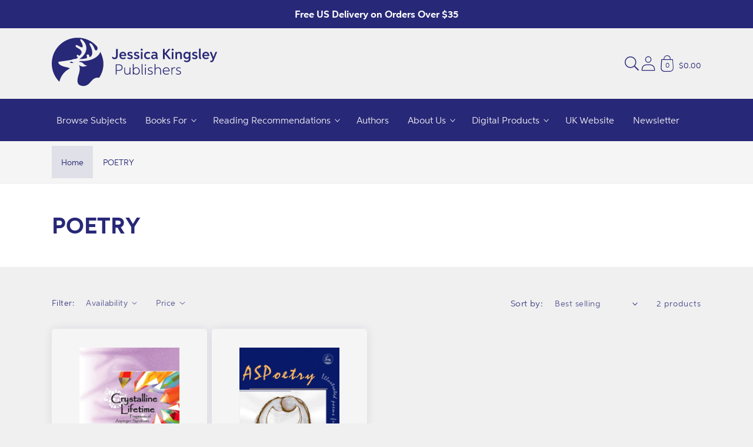

--- FILE ---
content_type: text/css
request_url: https://us.jkp.com/cdn/shop/t/25/assets/snippet-price.css?v=14495622034823307991744704130
body_size: -461
content:
.price{align-items:center;display:flex;flex-direction:row;flex-wrap:wrap;font-size:var(--body-md);letter-spacing:.06rem;line-height:calc(1 + .6/var(--font-body-scale));color:rgb(var(--color-foreground))}@media(min-width: 46.875em){.price{margin-bottom:0}}.price:not(.price--show-badge) .price-item--last:last-of-type{margin:0}.price--large{font-size:var(--body-md);line-height:calc(1 + .6/var(--font-body-scale));letter-spacing:.06rem}@media(min-width: 46.875em){.price--large{font-size:var(--body-lg)}}.price--end{justify-content:flex-end}.price--sold-out .price__availability,.price__regular{display:block}.price__sale,.price__availability,.price__badge-sale,.price__badge-sold-out,.price--on-sale .price__regular,.price--on-sale .price__availability{display:none}.price--sold-out .price__badge-sold-out,.price--on-sale .price__badge-sale{display:inline-flex}.price--on-sale .price__sale{display:flex;flex-direction:row;flex-wrap:wrap}.price--center{display:flex;justify-content:center}.price--on-sale .price-item--regular{text-decoration:line-through;color:rgba(var(--color-foreground), 0.75);font-size:var(--body-sm)}.price.price--unavailable{visibility:hidden}.price .price-item{margin:0 var(--space-12) 0 0}.unit-price{display:block;font-size:var(--body-2xs);letter-spacing:.04rem;line-height:calc(1 + .125/var(--font-body-scale));margin-top:.125rem;text-transform:uppercase;color:rgba(var(--color-foreground), 0.7)}
/*# sourceMappingURL=snippet-price.css.map */

--- FILE ---
content_type: text/css
request_url: https://us.jkp.com/cdn/shop/t/25/assets/snippet-facets.css?v=122043882345646850951744704126
body_size: 2865
content:
.facets-container{display:grid;grid-template-columns:repeat(2,auto);grid-template-rows:repeat(2,auto);padding-top:var(--space-12)}@media (min-width: 46.875em){.facets-container>*+*{margin-top:0}}@media (max-width: 61.865em){.facets-container{grid-template-columns:auto minmax(0,max-content);-moz-column-gap:var(--space-20);column-gap:var(--space-20)}}@media (min-width: 46.875em){.facets-container-drawer{display:flex;flex-flow:row wrap;align-items:center;-moz-column-gap:0;column-gap:0}}@media (min-width: 46.875em){.facets-container-drawer .facets__form{display:block}}@media (min-width: 46.875em){.facets-container-drawer .mobile-facets__wrapper{margin-right:var(--space-20);flex-grow:1}}@media (min-width: 46.875em){.facets-container-drawer .product-count{margin:0 0 var(--space-4) var(--space-32)}}@media (min-width: 46.875em){.facets-container-drawer .facets-pill{width:100%}}.facets{display:block;grid-column-start:span 2}.facets__form{display:grid;gap:0 var(--space-32);grid-template-columns:1fr max-content max-content;margin-bottom:var(--space-4)}@media (min-width: 46.875em){.facets__form .product-count{grid-column-start:3;align-self:flex-start}}@media (min-width: 46.875em){.facets__form-vertical{display:flex;flex-direction:column;width:16.25rem}}.facets__wrapper{align-items:center;align-self:flex-start;grid-column:1;grid-row:1;display:flex;flex-wrap:wrap}.facets__heading{display:block;color:rgba(var(--color-foreground),.85);font-size:var(--body-sm);margin:calc(var(--space-16)*-1) var(--space-20) 0 0}.facets__heading.caption-large{font-size:var(--body-sm)}@media (min-width: 46.875em){.facets__heading--vertical{margin:0 0 var(--space-16) 0;font-size:var(--body-sm)}}.facets__reset{margin-left:auto}.facets__disclosure{margin-right:var(--space-32)}.facets__disclosure fieldset{padding:0;margin:0;border:0}.facets__disclosure[open] .facets__summary,.facets__disclosure[open] .facets__summary:hover{color:rgb(var(--color-foreground))}.facets__disclosure[open] .facets__display,.facets__disclosure[open] .facets__display-vertical{animation:animateMenuOpen var(--duration-default) ease}@media (min-width: 46.875em){.facets__disclosure-vertical{border-top:solid rgba(var(--color-foreground),.1);margin-right:0}}@media (min-width: 46.875em){.facets__disclosure-vertical[open] .facets__summary .icon-caret{transform:rotate(180deg)}}.facets__summary{color:rgba(var(--color-foreground),.75);font-size:var(--body-sm);padding:0 var(--space-16) 0 0;margin-bottom:var(--space-16)}.disclosure-has-popup[open]>.facets__summary:before{z-index:2}.facets__summary:hover span{text-decoration:underline;text-underline-offset:.18rem}.facets__summary>div{display:flex;align-items:center}.facets__summary span{transition:-webkit-text-decoration var(--duration-short) ease;transition:text-decoration var(--duration-short) ease;transition:text-decoration var(--duration-short) ease,-webkit-text-decoration var(--duration-short) ease}.facets__summary>span{line-height:calc(1 + .18/var(--font-body-scale))}.facets__summary .icon-caret{right:0}.facets__display{background-color:rgb(var(--color-background));position:absolute;top:calc(100% + var(--space-4));left:calc(var(--space-20));width:21rem;max-height:34rem;overflow-y:auto;border-width:var(--popup-border-width);border-style:solid;border-color:rgba(var(--color-foreground),var(--popup-border-opacity));border-radius:var(--popup-corner-radius);box-shadow:var(--popup-shadow-horizontal-offset) var(--popup-shadow-vertical-offset) var(--popup-shadow-blur-radius) rgba(var(--color-shadow),var(--popup-shadow-opacity))}@media (min-width: 46.875em){.facets__display-vertical{padding-bottom:var(--space-16)}}.facets__header{border-bottom:.0626rem solid rgba(var(--color-foreground),.2);padding:var(--space-16) var(--space-20);display:flex;justify-content:space-between;font-size:var(--body-sm);position:sticky;top:0;background-color:rgb(var(--color-background));z-index:1}@media (min-width: 46.875em){.facets__header-vertical{padding:var(--space-16) var(--space-20) var(--space-16) 0;font-size:var(--body-xs)}}.facets__list{padding:var(--space-4) var(--space-20)}.facets__item{display:flex;align-items:center}.facets__item label,.facets__item input[type=checkbox]{cursor:pointer}.facets__price{display:flex;padding:var(--space-20)}.facets__price .field+.field-currency{margin-left:var(--space-20)}.facets__price .field{align-items:center}.facets__price .field-currency{align-self:center;margin-right:var(--space-4)}.facets__price .field__label{left:var(--space-16)}.facets__button-no-js{transform:translateY(-.375rem)}button.facets__button{min-height:0;margin:0 0 0 var(--space-4);box-shadow:none;padding-top:var(--space-12);padding-bottom:var(--space-12)}@media (min-width: 46.875em){.facets-vertical{display:flex}}@media (min-width: 46.875em){.no-js .facets-vertical .facets-container{display:flex;flex-direction:column}}@media (min-width: 46.875em){.no-js .facets-vertical .facets-wrapper--no-filters{display:block}}@media (min-width: 46.875em){.no-js .facets-vertical .facet-filters.sorting{padding-left:0;flex-direction:column}}@media (min-width: 46.875em){.facets-vertical .no-js .facets__button-no-js{transform:none;margin-left:0}}@media (min-width: 46.875em){.facets-vertical .no-js .facet-filters__field{justify-content:flex-start;padding-bottom:var(--space-12);padding-top:var(--space-20)}}@media (min-width: 46.875em){.facets-vertical .facets__summary{padding-top:var(--space-16);margin-bottom:0;padding-bottom:var(--space-16)}}@media (min-width: 46.875em){.facets-vertical .facets__price{padding:var(--space-4) var(--space-4) var(--space-4) 0}}@media (min-width: 46.875em){.facets-vertical .facets__price .field:last-of-type{margin-left:var(--space-12)}}@media (min-width: 46.875em){.facets-vertical .facets__button{margin-bottom:var(--space-16)}}@media (min-width: 46.875em){.facets-vertical .facets-wrapper{padding-right:var(--space-32)}}@media (min-width: 46.875em){.facets-vertical .facets-wrapper--no-filters{display:none}}@media (min-width: 46.875em){.facets-vertical .product-grid-container{width:100%}}@media (min-width: 46.875em){.facets-vertical .active-facets{margin:0;align-items:flex-start}}@media (min-width: 46.875em){.facets-vertical .active-facets__button-wrapper{margin-bottom:var(--space-20)}}.facets-vertical .active-facets__button{margin-top:0}@media (min-width: 46.875em)and (max-width: 61.865em){.facets-vertical .active-facets__button{padding:var(--space-8);margin-bottom:0;margin-left:calc(var(--space-8)*-1)}}@media (min-width: 46.875em)and (max-width: 61.865em){.facets-vertical .active-facets__button-remove{padding:0 var(--space-8) var(--space-8)}}@media (min-width: 46.875em){.facets-vertical .active-facets facet-remove:last-of-type{margin-bottom:var(--space-12)}}.facets-vertical .active-facets .active-facets-vertical-filter:only-child>facet-remove{display:none}.facets-vertical .active-facets-vertical-filter{display:flex;width:100%;justify-content:space-between}.facets-vertical .active-facets-vertical-filter .active-facets__button-wrapper{padding-top:0;display:flex;align-items:flex-start}@media (min-width: 46.875em){.facets-vertical .facet-checkbox .icon-checkmark{top:1rem}}@media (min-width: 46.875em){.facets-wrap-vertical{border:none;padding-left:0}}@media (min-width: 46.875em){.facets-vertical-form{display:flex;justify-content:flex-end}}@media (min-width: 46.875em){.product-count-vertical{margin-left:var(--space-32)}}.facet-filters{align-items:flex-start;display:flex;grid-column:2;grid-row:1;padding-left:var(--space-24)}@media (min-width: 61.875em){.facet-filters{padding-left:var(--space-32)}}@media (min-width: 46.875em){.facet-filters.sorting.no-js{padding-left:0}}.facet-filters__label{display:block;color:rgba(var(--color-foreground),.85);font-size:var(--body-sm);margin:0 var(--space-20) 0 0}.facet-filters__summary{display:flex;align-items:center;justify-content:space-between;font-size:var(--body-sm);cursor:pointer;height:var(--space-48);padding:0 var(--space-16);min-width:15.5rem;margin-top:var(--space-24);border:.06rem solid rgba(var(--color-foreground),.55)}.facet-filters__summary:after{position:static}.facet-filters__field{align-items:center;display:flex;flex-grow:1;justify-content:flex-end}.facet-filters__field .select{width:auto}.facet-filters__field .select:after,.facet-filters__field .select:before{content:none}.facet-filters__sort{background-color:#0000;border:0;border-radius:0;font-size:var(--body-sm);height:auto;line-height:calc(1 + .5/var(--font-body-scale));margin:0;padding-left:0;padding-right:var(--space-16)}.no-js .facet-filters__sort:focus{outline:.125rem solid rgba(var(--color-foreground),.5);outline-offset:.06rem;box-shadow:0 0 0 .06rem rgb(var(--color-background)),0 0 .2rem 1.2rem rgba(var(--color-foreground),.3)}.no-js .facet-filters__sort:focus:not(:focus-visible){outline:0;box-shadow:none}@media screen and (forced-colors: active){.facet-filters__sort{border:none}}.facet-filters__sort+.icon-caret{right:0}.facet-filters__sort:focus-visible,.facet-filters__sort.focused{outline:.125rem solid rgba(var(--color-foreground),.5);outline-offset:.06rem;box-shadow:0 0 0 .06rem rgb(var(--color-background)),0 0 .2 1.2rem rgba(var(--color-foreground),.3)}.facet-filters__sort,.facet-filters__sort:hover{box-shadow:none;filter:none}.facet-filters button{margin-left:var(--space-24)}.facet-checkbox{padding:var(--space-12) var(--space-20) var(--space-12) 0;flex-grow:1;position:relative;font-size:var(--body-sm);display:flex;word-break:break-word}.no-js .facet-checkbox input[type=checkbox]{z-index:0}.facet-checkbox--disabled{color:rgba(var(--color-foreground),.4)}.facet-checkbox input[type=checkbox]{position:absolute;opacity:1;width:var(--space-16);height:var(--space-16);top:.4375rem;left:-.15rem;z-index:-1;-moz-appearance:none;appearance:none;-webkit-appearance:none}@media (min-width: 46.875em){.facet-checkbox input[type=checkbox]{z-index:0}}.facet-checkbox>svg{background-color:rgb(var(--color-background));margin-right:var(--space-12);flex-shrink:0}@media screen and (forced-colors: active){.facet-checkbox>svg{background-color:inherit;border:.06rem solid rgb(var(--color-background))}}.facet-checkbox .icon-checkmark{visibility:hidden;position:absolute;left:.153rem;z-index:5;top:1rem}.facet-checkbox>input[type=checkbox]:checked~.icon-checkmark{visibility:visible}@media screen and (forced-colors: active){.facet-checkbox>input[type=checkbox]:checked~.icon-checkmark{border:none}}.active-facets{display:flex;flex-wrap:wrap;width:100%;grid-column:1/-1;grid-row:2;margin-top:calc(var(--space-4)*-1)}@media (max-width: 61.865em){.active-facets{margin:0 calc(var(--space-12)*-1) calc(var(--space-12)*-1)}}.active-facets facet-remove:only-child{display:none}span.active-facets,span.active-facets__button-inner{color:rgb(var(--color-foreground));box-shadow:0 0 0 .1rem rgb(var(--color-foreground));border-radius:var(--space-24);font-size:var(--body-2xs);min-height:0;min-width:0;padding:var(--space-4) var(--space-12);display:flex;align-items:stretch}@media (min-width: 61.875em){span.active-facets__button-inner{font-size:var(--body-sm)}}@media (max-width: 61.865em){span.active-facets__button-inner{padding-bottom:.188rem;padding-top:.188rem}}span.active-facets__button-inner:before,span.active-facets__button-inner:after{display:none}.active-facets__button-wrapper{align-items:center;display:flex;justify-content:center;padding-top:var(--space-16)}@media (max-width: 61.865em){.active-facets__button-wrapper{padding-top:0;margin-left:var(--space-12)}}.active-facets__button-wrapper *{font-size:var(--body-2xs)}@media (min-width: 61.875em){.active-facets__button-wrapper *{font-size:var(--body-xs)}}.active-facets__button{display:block;margin-right:var(--space-16);margin-top:var(--space-16);padding-left:.125rem;padding-right:.125rem;text-decoration:none}@media (min-width: 61.875em){.active-facets__button{margin-right:var(--space-16)}}a.active-facets__button:focus-visible,a.active-facets__button.focused{outline:none;box-shadow:none}a.active-facets__button:focus-visible .active-facets__button-inner,a.active-facets__button.focused .active-facets__button-inner{box-shadow:0 0 0 .1rem rgba(var(--color-foreground),.2),0 0 0 .125rem rgb(var(--color-background)),0 0 0 .25rem rgb(var(--color-foreground));outline:none}.no-js.active-facets__button:focus{outline:none;box-shadow:none}.no-js a.active-facets__button:focus .active-facets__button-inner{box-shadow:0 0 0 .1rem rgba(var(--color-foreground),.2),0 0 0 .125rem rgb(var(--color-background)),0 0 0 .25rem rgb(var(--color-foreground));outline:none}.active-facets__button:hover .active-facets__button-inner{box-shadow:0 0 0 .1rem rgb(var(--color-foreground))}.active-facets__button.disabled{pointer-events:none}.active-facets__button--light .active-facets__button-inner{box-shadow:0 0 0 .06rem rgba(var(--color-foreground),.2)}.active-facets__button--light:hover .active-facets__button-inner{box-shadow:0 0 0 .1rem rgba(var(--color-foreground),.4)}.active-facets__button svg{align-self:center;flex-shrink:0;margin-left:var(--space-8);margin-right:-.125rem;pointer-events:none;width:var(--space-12)}@media (min-width: 61.875em){.active-facets__button svg{margin-right:calc(var(--space-4)*-1);margin-top:.06rem;width:var(--space-16)}}@media (max-width: 61.865em){.active-facets__button,.active-facets__button-remove{margin:0;padding:var(--space-12)}}.active-facets-mobile{margin-bottom:var(--space-4)}.mobile-facets{position:fixed;top:0;left:0;right:0;bottom:0;z-index:100;background-color:rgba(var(--color-foreground),.5);pointer-events:none}.mobile-facets__clear.disabled{pointer-events:none}.mobile-facets__clear-wrapper{align-items:center;display:flex;justify-content:center}.mobile-facets__disclosure{display:flex}.mobile-facets__wrapper{margin-left:0;display:flex}.mobile-facets__wrapper .disclosure-has-popup[open]>summary:before{height:100vh;z-index:3}.mobile-facets__inner{background-color:rgb(var(--color-background));width:calc(100% - var(--space-48));margin-left:auto;height:100%;overflow-y:auto;pointer-events:all;transition:transform var(--duration-short) ease;max-width:24rem;display:flex;flex-direction:column;border-color:rgba(var(--color-foreground),var(--drawer-border-opacity));border-style:solid;border-width:0 0 0 var(--drawer-border-width);filter:drop-shadow(var(--drawer-shadow-horizontal-offset) var(--drawer-shadow-vertical-offset) var(--drawer-shadow-blur-radius) rgba(var(--color-shadow),var(--drawer-shadow-opacity)))}.menu-opening .mobile-facets__inner{transform:translate(0)}.js .disclosure-has-popup:not(.menu-opening) .mobile-facets__inner{transform:translate(105vw)}.mobile-facets__header{border-bottom:.06rem solid rgba(var(--color-foreground),.08);padding:var(--space-12) var(--space-24);text-align:center;display:flex;position:sticky;top:0;z-index:2}.mobile-facets__header-inner{flex-grow:1;position:relative}.mobile-facets__info{padding:0 var(--space-24)}.mobile-facets__heading{font-size:var(--heading-sm);margin:0}.mobile-facets__count{color:rgba(var(--color-foreground),.7);font-size:var(--body-sm);margin:0;flex-grow:1}.mobile-facets__open-wrapper{display:inline-block}.mobile-facets__open{text-align:left;width:100%;padding-top:var(--space-12);padding-bottom:var(--space-12);display:flex;align-items:center;color:rgba(var(--color-link),var(--alpha-link))}.mobile-facets__open:hover{color:rgb(var(--color-link))}.mobile-facets__open:hover line,.mobile-facets__open:hover circle{stroke:rgb(var(--color-link))}.mobile-facets__open:hover .mobile-facets__open-label{text-decoration:underline;text-underline-offset:.18rem}.mobile-facets__open>*+*{margin-left:var(--space-12)}.mobile-facets__open svg{width:var(--space-20)}.mobile-facets__open line,.mobile-facets__open circle{stroke:rgba(var(--color-link),var(--alpha-link))}.mobile-facets__open-label{transition:-webkit-text-decoration var(--duration-short) ease;transition:text-decoration var(--duration-short) ease;transition:text-decoration var(--duration-short) ease,-webkit-text-decoration var(--duration-short) ease}.mobile-facets__close{display:none;align-items:center;justify-content:center;position:fixed;top:var(--space-8);right:var(--space-12);width:var(--space-40);height:var(--space-40);z-index:101;opacity:0;transition:opacity var(--duration-short) ease}details.menu-opening .mobile-facets__close{display:flex;opacity:1}details.menu-opening .mobile-facets__close svg{margin:0}.mobile-facets__close svg{width:var(--space-20)}.mobile-facets__close-button{align-items:center;background-color:#0000;display:flex;font-size:var(--body-sm);font:inherit;letter-spacing:inherit;margin-top:var(--space-16);padding:var(--space-12) var(--space-24);text-decoration:none;width:calc(100% - var(--space-48))}.no-js .mobile-facets__close-button{display:none}.mobile-facets__close-button .icon-arrow{transform:rotate(180deg);margin-right:var(--space-12)}.mobile-facets__main{padding:var(--space-32) 0 0;position:relative;z-index:1;flex-grow:1;display:flex;flex-direction:column;overflow-y:auto}.mobile-facets__list{overflow-y:auto}.no-js .mobile-facets__details{border-bottom:.0626rem solid rgba(var(--color-foreground),.04)}.js .mobile-facets__details[open]>.mobile-facets__submenu{transition:transform .4s cubic-bezier(.29,.63,.44,1),visibility .4s cubic-bezier(.29,.63,.44,1)}.js .mobile-facets__details[open].menu-opening>.mobile-facets__submenu{transform:translate(0);visibility:visible}.mobile-facets__details[open] .icon-caret{transform:rotate(180deg)}.mobile-facets__highlight{opacity:0;visibility:hidden}input.mobile-facets__checkbox{border:0;width:var(--space-16);height:var(--space-16);position:absolute;left:var(--space-20);top:var(--space-12);z-index:0;-moz-appearance:none;appearance:none;-webkit-appearance:none}.mobile-facets__checkbox:checked+.mobile-facets__highlight{visibility:visible;opacity:1;position:absolute;top:0;left:0;right:0;bottom:0;display:block;background-color:rgba(var(--color-foreground),.04)}.mobile-facets__summary{padding:var(--space-12) var(--space-24)}.mobile-facets__summary svg{margin-left:auto}.mobile-facets__summary>div{display:flex;align-items:center}.js .mobile-facets__submenu{position:absolute;top:0;width:100%;bottom:0;left:0;z-index:3;transform:translate(100%);visibility:hidden;display:flex;flex-direction:column}.js .mobile-facets__submenu .menu-drawer__submenu{overflow-y:auto}.js .mobile-facets__submenu .submenu-open{visibility:hidden}.mobile-facets__item{position:relative}.mobile-facets__label{padding:var(--space-16) var(--space-20) var(--space-16) var(--space-24);width:100%;transition:background-color .2s ease;word-break:break-word;display:flex;align-items:center}.mobile-facets__label>svg{background-color:rgb(var(--color-background));position:relative;z-index:2;margin-right:var(--space-12);flex-shrink:0}.mobile-facets__label .icon-checkmark{position:absolute;top:1.4rem;left:1.66rem;visibility:hidden}.mobile-facets__label>input[type=checkbox]:checked~.icon-checkmark{visibility:visible}.mobile-facets__label--disabled{opacity:.5}.mobile-facets__arrow,.mobile-facets__summary .icon-caret{margin-left:auto;display:block}.mobile-facets__footer{background-color:rgb(var(--color-background));background:var(--gradient-background);border-top:.06rem solid rgba(var(--color-foreground),.08);padding:var(--space-20);bottom:0;position:sticky;display:flex;z-index:2;margin-top:auto}.mobile-facets__footer>*+*{margin-left:var(--space-12)}.mobile-facets__footer>*{width:50%}.mobile-facets__footer noscript .button{width:100%}.mobile-facets__sort{display:flex;justify-content:space-between}.no-js .mobile-facets__sort .select{position:relative;right:calc(var(--space-12)*-1)}.no-js .mobile-facets__sort .select__select:focus{outline:.125rem solid rgba(var(--color-foreground),.5);outline-offset:.18rem;box-shadow:0 0 0 .18rem rgb(var(--color-background)),0 0 .32rem .25rem rgba(var(--color-foreground),.3)}.no-js .mobile-facets__sort .select__select:focus:not(:focus-visible){outline:0;box-shadow:none}.mobile-facets__sort label{flex-shrink:0}.mobile-facets__sort .select{width:auto}.mobile-facets__sort .select:after,.mobile-facets__sort .select:before{content:none}.mobile-facets__sort .select__select{box-shadow:none;margin-left:var(--space-4);margin-right:var(--space-4);padding-left:var(--space-4);padding-right:var(--space-16)}.mobile-facets__sort .select__select:focus-visible,.mobile-facets__sort .select__select.focused{outline:.125rem solid rgba(var(--color-foreground),.5);outline-offset:.18rem;box-shadow:0 0 0 .18rem rgb(var(--color-background)),0 0 .32rem .25rem rgba(var(--color-foreground),.3)}.mobile-facets__sort .select .icon-caret{right:0}.product-count{align-self:center;position:relative;text-align:right}@media (min-width: 46.885em){.facets__form .product-count{grid-column-start:3;align-self:flex-start}}.product-count__text{font-size:var(--body-sm);line-height:calc(1 + .5/var(--font-body-scale));margin:0}.product-count__text.loading{visibility:hidden}.product-count__text.loading+.loading-overlay__spinner{display:block}.product-count .loading-overlay__spinner,.product-count-vertical .loading-overlay__spinner{display:none;position:absolute;right:0;top:50%;transform:translateY(-50%);width:1.125rem}
/*# sourceMappingURL=/cdn/shop/t/25/assets/snippet-facets.css.map?v=122043882345646850951744704126 */


--- FILE ---
content_type: text/javascript
request_url: https://us.jkp.com/cdn/shop/t/25/assets/facets.js?v=119631791820797701811744704095
body_size: 669
content:
!function(){"use strict";class e extends HTMLElement{constructor(){super(),this.querySelectorAll("input").forEach((e=>e.addEventListener("change",this.onRangeChange.bind(this)))),this.setMinAndMaxValues()}onRangeChange(e){this.adjustToValidValues(e.currentTarget),this.setMinAndMaxValues()}setMinAndMaxValues(){const e=this.querySelectorAll("input"),t=e[0],r=e[1];r.value&&t.setAttribute("max",r.value),t.value&&r.setAttribute("min",t.value),""===t.value&&r.setAttribute("min",0),""===r.value&&t.setAttribute("max",r.getAttribute("max"))}adjustToValidValues(e){const t=Number(e.value),r=Number(e.getAttribute("min")),n=Number(e.getAttribute("max"));t<r&&(e.value=r),t>n&&(e.value=n)}}var t=e;class r extends HTMLElement{constructor(){super(),this.onActiveFilterClick=this.onActiveFilterClick.bind(this),this.debouncedOnSubmit=window.helper.debounce((e=>{this.onSubmitHandler(e)}),500),this.querySelector("form").addEventListener("input",this.debouncedOnSubmit.bind(this));const e=this.querySelector("#FacetsWrapperDesktop");e&&e.addEventListener("keyup",window.helper.onKeyUpEscape)}static setListeners(){window.addEventListener("popstate",(e=>{const t=e.state?e.state.searchParams:r.searchParamsInitial;t!==r.searchParamsPrev&&r.renderPage(t,null,!1)}))}static toggleActiveFacets(e=!0){document.querySelectorAll(".js-facet-remove").forEach((t=>{t.classList.toggle("disabled",e)}))}static renderPage(e,t,n=!0){r.searchParamsPrev=e;const s=r.getSections(),a=document.getElementById("ProductCount"),i=document.getElementById("ProductCountDesktop");document.getElementById("ProductGridContainer").querySelector(".collection").classList.add("loading"),a&&a.classList.add("loading"),i&&i.classList.add("loading"),s.forEach((n=>{const s=`${window.location.pathname}?section_id=${n.section}&${e}`,a=e=>e.url===s;r.filterData.some(a)?r.renderSectionFromCache(a,t):r.renderSectionFromFetch(s,t)})),n&&r.updateURLHash(e)}static renderSectionFromFetch(e,t){fetch(e).then((e=>e.text())).then((n=>{const s=n;r.filterData=[...r.filterData,{html:s,url:e}],r.renderFilters(s,t),r.renderProductGridContainer(s),r.renderProductCount(s)}))}static renderSectionFromCache(e,t){const{html:n}=r.filterData.find(e);r.renderFilters(n,t),r.renderProductGridContainer(n),r.renderProductCount(n)}static renderProductGridContainer(e){document.getElementById("ProductGridContainer").innerHTML=(new DOMParser).parseFromString(e,"text/html").getElementById("ProductGridContainer").innerHTML}static renderProductCount(e){const t=(new DOMParser).parseFromString(e,"text/html").getElementById("ProductCount").innerHTML,r=document.getElementById("ProductCount"),n=document.getElementById("ProductCountDesktop");r.innerHTML=t,r.classList.remove("loading"),n&&(n.innerHTML=t,n.classList.remove("loading"))}static renderFilters(e,t){const n=(new DOMParser).parseFromString(e,"text/html"),s=n.querySelectorAll("#FacetFiltersForm .js-filter, #FacetFiltersFormMobile .js-filter"),a=e=>{const r=t?t.target.closest(".js-filter"):void 0;return!!r&&e.dataset.index===r.dataset.index},i=Array.from(s).filter((e=>!a(e))),c=Array.from(s).find(a);i.forEach((e=>{document.querySelector(`.js-filter[data-index="${e.dataset.index}"]`).innerHTML=e.innerHTML})),r.renderActiveFacets(n),r.renderAdditionalElements(n),c&&r.renderCounts(c,t.target.closest(".js-filter"))}static renderActiveFacets(e){[".active-facets-mobile",".active-facets-desktop"].forEach((t=>{const r=e.querySelector(t);r&&(document.querySelector(t).innerHTML=r.innerHTML)})),r.toggleActiveFacets(!1)}static renderAdditionalElements(e){[".mobile-facets__open",".mobile-facets__count",".sorting"].forEach((t=>{e.querySelector(t)&&(document.querySelector(t).innerHTML=e.querySelector(t).innerHTML)})),document.getElementById("FacetFiltersFormMobile").closest("menu-drawer").bindEvents()}static renderCounts(e,t){const r=t.querySelector(".facets__selected");e.querySelector(".facets__selected")&&r&&(t.querySelector(".facets__selected").outerHTML=e.querySelector(".facets__selected").outerHTML)}static updateURLHash(e){history.pushState({searchParams:e},"",`${window.location.pathname}${e&&"?".concat(e)}`)}static getSections(){return[{section:document.getElementById("product-grid").dataset.id}]}onSubmitHandler(e){e.preventDefault();const t=new FormData(e.target.closest("form")),n=new URLSearchParams(t).toString();r.renderPage(n,e)}onActiveFilterClick(e){e.preventDefault(),r.toggleActiveFacets();const t=-1===e.currentTarget.href.indexOf("?")?"":e.currentTarget.href.slice(e.currentTarget.href.indexOf("?")+1);r.renderPage(t)}}var n=r;class s extends HTMLElement{constructor(){super(),this.querySelector("a").addEventListener("click",(e=>{e.preventDefault(),(this.closest("facet-filters-form")||document.querySelector("facet-filters-form")).onActiveFilterClick(e)}))}}var a=s;customElements.get("price-range")||customElements.define("price-range",t),customElements.get("facet-remove")||customElements.define("facet-remove",a),n.filterData=[],n.searchParamsInitial=window.location.search.slice(1),n.searchParamsPrev=window.location.search.slice(1),customElements.get("facet-filters-form")||customElements.define("facet-filters-form",n),n.setListeners()}();